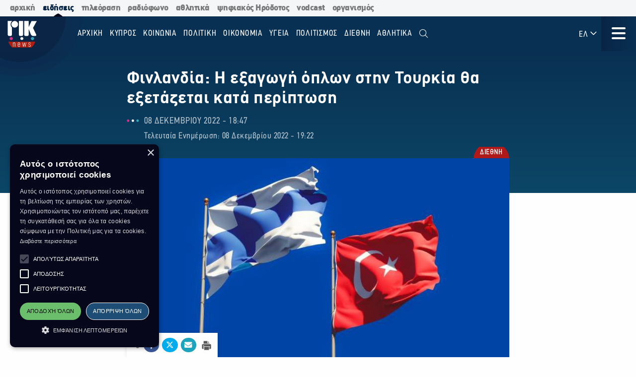

--- FILE ---
content_type: text/html; charset=utf-8
request_url: https://news.rik.cy/article/2022/12/8/phinlandia-h-exagoge-oplon-sten-tourkia-tha-exetazetai-kata-periptose/
body_size: 15507
content:
<!doctype html>

<html class="no-js" lang="en">

<head>
    <meta charset="utf-8" />
    <meta content="IE=edge,chrome=1" http-equiv="X-UA-Compatible" />
    <meta content="width=device-width, initial-scale=1.0" name="viewport">
    
    
    
<!-- Place this data between the <head> tags of your website -->
<meta name="description" content=""/>

<!-- Schema.org markup for Google+ -->
<meta itemprop="name" content="Φινλανδία: H εξαγωγή όπλων στην Τουρκία θα εξετάζεται κατά περίπτωση">
<meta itemprop="description" content="">

    
    <meta itemprop="image" content="https://riknews-live-3b6a59f16159442b91f0247e09-b5029b8.divio-media.org/images/1670520127_phinlandia_tourkia_meta_photo.original.png">

<!-- Twitter Card data -->
<meta name="twitter:card" content="summary_large_image">
<meta name="twitter:title" content="Φινλανδία: H εξαγωγή όπλων στην Τουρκία θα εξετάζεται κατά περίπτωση">
<meta name="twitter:description" content="">
<!-- Twitter summary card with large image must be at least 280x150px -->

    
    <meta name="twitter:image:src" content="https://riknews-live-3b6a59f16159442b91f0247e09-b5029b8.divio-media.org/images/1670520127_phinlandia_tourkia_meta_photo.original.png">

<!-- Open Graph data -->
<meta property="og:title" content="Φινλανδία: H εξαγωγή όπλων στην Τουρκία θα εξετάζεται κατά περίπτωση"/>
<meta property="og:type" content="website"/>

    
    <meta property="og:image" content="https://riknews-live-3b6a59f16159442b91f0247e09-b5029b8.divio-media.org/images/1670520127_phinlandia_tourkia_meta_photo.original.png"/>

<meta property="og:description" content=""/>
<meta property="og:site_name" content="Φινλανδία: H εξαγωγή όπλων στην Τουρκία θα εξετάζεται κατά περίπτωση"/>

    <meta property="og:url" content="https://news.rik.cy/article/2022/12/8/phinlandia-h-exagoge-oplon-sten-tourkia-tha-exetazetai-kata-periptose/"/>
    <link rel="canonical" href="https://news.rik.cy/article/2022/12/8/phinlandia-h-exagoge-oplon-sten-tourkia-tha-exetazetai-kata-periptose/"/>
    <!-- Structured Data -->
    

    
    <link rel="apple-touch-icon" sizes="180x180" href="/static/img/favicons/apple-touch-icon.png">
<link rel="icon" type="image/png" sizes="32x32" href="/static/img/favicons/favicon-32x32.png">
<link rel="icon" type="image/png" sizes="16x16" href="/static/img/favicons/favicon-16x16.png">
<link rel="manifest" href="/static/img/favicons/site.webmanifest">
<link rel="mask-icon" href="/static/img/favicons/safari-pinned-tab.svg" color="#5bbad5">
<link rel="shortcut icon" href="/static/img/favicons/favicon.ico">
<meta name="msapplication-TileColor" content="#da532c">
<meta name="msapplication-TileImage" content="/static/img/favicons/mstile-144x144.png">
<meta name="msapplication-config" content="/static/img/favicons/browserconfig.xml">
<meta name="theme-color" content="#ffffff">

    <style>
        @font-face {
            font-family: DinCondensed;
            src: url("/static/fonts/pf-din-condensed_regular.otf") format("opentype");
            font-weight: 500;
        }

        @font-face {
            font-family: DinCondensed;
            src: url("/static/fonts/pf-din-condensed_medium.otf") format("opentype");
            font-weight: 600;
        }

        @font-face {
            font-family: DinCondensed;
            src: url("/static/fonts/pf-din-condensed_bold.otf") format("opentype");
            font-weight: 700;
        }

        @font-face {
            font-family: DinGreek;
            src: url("/static/fonts/din-greek_regular.ttf") format("truetype");
            font-weight: 500;
        }

        @font-face {
            font-family: DinGreek;
            src: url("/static/fonts/din-greek_bold.ttf") format("truetype");
            font-weight: 600;
        }

        @font-face {
            font-family: DinGreek;
            src: url("/static/fonts/din-greek_black.ttf") format("truetype");
            font-weight: 700;
        }

        @media only screeen and (min-width:40.625rem) {
            .top-bar_logo {
                max-width: 150px;
                height: 70px;
                padding: 5px 15px;
            }
        }

      
      .top-bar{
        height:70px;
      }

        .main-menu .menu li a,
        .main-menu .button {

            font-family: DinCondensed, Roboto, sans-serif;
        }


        #extensive-menu .live-now h4,
        #extensive-menu .menu-header h2,
        #extensive-menu .menu-language-selectors,
        .links-ff,
        .page-header.category-page .grid-container .subcategories a,
        .section-header,
        .single-article p.single-article__date,
        article.horizontal a .footer-content .article-title,
        article.vertical .footer-content .article-title {
            font-family: DinCondensed, Roboto, sans-serif !important;
        }

        h1,
        .h1,
        h2,
        .h2,
        h3,
        .h3,
        h4,
        .h4,
        .featured-category h2,
        h5,
        article.vertical .article-title,
        .article-category-grid article .article-title,
        .popular-articles article .article-title,
        .more-articles article .article-title,
        .h5,
        h6,
        article.horizontal a .article-title,
        .featured-category article a .article-title,
        .h6,
        .latest-news .article-container article {
            font-family: DinGreek, DinCondensed, Roboto, sans-serif;
            font-style: normal;
            font-weight: 700;
            color: inherit;
            text-rendering: optimizeLegibility;
        }

        body {
            font-family: DinGreek, sans-serif;
        }

        @media only screeen and (min-width:40.625rem) {
            .top-bar_logo {
                max-width: 150px;
                height: 70px;
                padding: 5px 15px;
            }
        }


        .article-category {
            white-space: nowrap;
        }

        .image__container {
            aspect-ratio: 16/9;
        }

        .main-news-list article {
            display: flex;
            gap: 20px;
            margin-bottom: 10px;
            position: relative;
            transition: all 0.2s ease-in-out;
        }

        .top-bar .top-bar-left {
            flex: 0 0 auto;
            width: auto;
            margin-right: 60px;
            position: relative;
        }

        .top-bar .dropdown.menu>li>a {
            padding: 0.7rem 0.4rem;
        }
    </style>
    <link href="/static/css/app.css?v=2" rel="stylesheet">
    <script src="https://cdn.jsdelivr.net/npm/lazyload@2.0.0-rc.2/lazyload.js"></script>
    


    <title>
        Φινλανδία: H εξαγωγή όπλων στην Τουρκία θα εξετάζεται κατά περίπτωση
    </title>
    
    <!-- Cookie Script -->
    <script type="text/javascript" charset="UTF-8" src="//cdn.cookie-script.com/s/c8516b402276b8d659e565441f413d16.js"></script>
    
    <!-- Global site tag (gtag.js) - Google Analytics -->
    <script async src="https://www.googletagmanager.com/gtag/js?id=G-5EZGVKV1RK"></script>
    <script>
        window.dataLayer = window.dataLayer || [];
        function gtag() { dataLayer.push(arguments); }
        gtag('js', new Date());

        gtag('config', 'G-5EZGVKV1RK');
    </script>
    <script src="https://cdn.onesignal.com/sdks/OneSignalSDK.js" async=""></script>
    <script>
        window.OneSignal = window.OneSignal || [];
        OneSignal.push(function () {
            OneSignal.init({
                appId: "8aabeec5-f1fa-4d2b-b7ff-beffb02ab993",
                notifyButton: {
                    enable: true,
                },
                subdomainName: "rik-news",
            });
        });
    </script>

</head>





<body>

    <div class="not-printable main-nav  ">
        <div class="cybc-strip ">
    <div class="grid-container">
        
        <a href="https://rik.cy/" class=" index">αρχική</a>
        <a href="https://news.rik.cy" class="is-active news">ειδήσεις</a>
        <a href="https://tv.rik.cy/" class="tv">τηλεόραση</a>
        <a href="https://radio.rik.cy/"  class="radio">ραδιόφωνο</a>
        <a href="https://sports.rik.cy" class="news">αθλητικά</a>
        <a href="https://digital-herodotus.eu" class="dh">ψηφιακός Ηρόδοτος</a>
        <a href="https://rik.cy/vodcast/" class="dh">vodcast</a>
        <a href="https://corporate.rik.cy/"  class="corporate">οργανισμός</a>
    </div>
</div>
        <div class="top-bar">
            <div class="top-bar-left">
                <a href="/">
                    <img class="top-bar_logo" src="/static/img/logos/logo.svg" alt="">
                </a>
            </div>

            <ul class="vertical medium-horizontal menu overlay-menu main-menu" data-responsive-menu="accordion large-dropdown">
                
                

                <li>
                    <a href="/" lang="el">Αρχική</a>
                </li>
                
                
                
                <li  lang="el">
                    <a href="/categories/kypros/">
                        ΚΥΠΡΟΣ
                    </a>
                </li>
                
                <li  lang="el">
                    <a href="/categories/koinonia/">
                        ΚΟΙΝΩΝΙΑ
                    </a>
                </li>
                
                <li  lang="el">
                    <a href="/categories/politiki/">
                        ΠΟΛΙΤΙΚΗ
                    </a>
                </li>
                
                <li  lang="el">
                    <a href="/categories/oikonomia/">
                        ΟΙΚΟΝΟΜΙΑ
                    </a>
                </li>
                
                <li  lang="el">
                    <a href="/categories/ygia/">
                        ΥΓΕΙΑ
                    </a>
                </li>
                
                <li  lang="el">
                    <a href="/categories/%CF%80%CE%BF%CE%BB%CE%B9%CF%84%CE%B9%CF%83%CE%BC%CE%BF%CF%82/">
                        ΠΟΛΙΤΙΣΜΟΣ
                    </a>
                </li>
                
                <li  lang="el">
                    <a href="/categories/diethni/">
                        ΔΙΕΘΝΗ
                    </a>
                </li>
                
                <li  lang="el">
                    <a href="/%CE%B1%CE%B8%CE%BB%CE%B7%CF%84%CE%B9%CE%BA%CE%AC/">
                        Αθλητικά
                    </a>
                </li>
                
                <li class="search" id="search-toggle" data-toggler=".hide" data-toggle="search-toggle">
                    <a data-toggle="search-dropdown">
                        <i class="fal fa-search"></i>
                    </a>
                </li>
            </ul>
            
            <ul class="dropdown menu lang" data-toggle="language-dropdown">

                <li>
                    
                    <a>ΕΛ <i class="far fa-angle-down"></i></a>
                    
                </li>

            </ul>
            <div class="search-toggle-small hide-for-large">
                <span class="search" id="search-toggle-small" data-toggler=".hide" data-toggle="search-toggle">
                    <a data-toggle="search-dropdown">
                        <i class="fal fa-search"></i>
                    </a>
                </span>
            </div>
            <div class="title-bar" data-toggle="extensive-menu menu-overlay" id="toggle">
                <!--data-responsive-toggle="main-menu" data-hide-for="medium" -->
                <button class="button-container">
                    <span class="top"></span>
                    <span class="middle"></span>
                    <span class="bottom"></span>
                </button>
            </div>
            <!-- <div class="menu-container overlay main-menu" id="overlay"></div> -->
        </div>
        <!-- data-toggler data-animate="slide-in-down slide-out-up" style="display:none;"> -->
    </div>

    <div id="extensive-menu" data-toggler data-animate="slide-in-down slide-out-up" style="display:none;">

        <div class="menu-categories">
            <div class="menu-header">
                <div class="menu-header-wrapper">
                    <h2 lang="el">
                        Ειδήσεις

                    </h2>
                    <div class="menu-language-selectors">
                        <a href="https://riknews.com.cy/" lang="el"  class="is-active" >Ελληνικα</a>

                        <a href="https://tr.riknews.com.cy/"  >TÜRKCE</a>
                        

                    </div>
                </div>
            </div>
            <div class="menu-categories-container">


                <div class="top-bar  hide-for-medium">
                    <div class="top-bar-left">
                        <a href="/">
                            <img class="top-bar_logo" src="/static/img/logos/logo.svg" alt="">
                        </a>
                    </div>

                    <div class="title-bar" data-toggle="extensive-menu menu-overlay" id="toggle-1">
                        <!--data-responsive-toggle="main-menu" data-hide-for="medium" -->
                        <button class="button-container">
                            <span class="sr-only">Μενού</span>
                            <span class="top"></span>
                            <span class="middle"></span>
                            <span class="bottom"></span>
                        </button>
                    </div>

                </div>

                <ul class="dropdown menu lang hide-for-medium" data-dropdown-menu>
                    <li>
                        
                        <a>ΕΛ <i class="far fa-angle-down"></i></a>
                        
                        <ul class="menu vertical nested">
                            
                            
                            <li>
                                <a href="https://tr.riknews.com.cy/" lang="el">TR</a>
                            </li>
                            

                            
                        </ul>
                    </li>
                </ul>
                <ul class="menu vertical accordion-menu" data-accordion-menu>


                    
                    
                    
                    
                    <li  lang="el">
                        <a href="/categories/kypros/">
                            ΚΥΠΡΟΣ
                        </a>
                    </li>
                    

                    
                    
                    
                    <li  lang="el">
                        <a href="/categories/koinonia/">
                            ΚΟΙΝΩΝΙΑ
                        </a>
                    </li>
                    

                    
                    
                    
                    <li  lang="el">
                        <a href="/categories/politiki/">
                            ΠΟΛΙΤΙΚΗ
                        </a>
                    </li>
                    

                    
                    
                    
                    <li  lang="el">
                        <a href="/categories/oikonomia/">
                            ΟΙΚΟΝΟΜΙΑ
                        </a>
                    </li>
                    

                    
                    
                    
                    <li  lang="el">
                        <a href="/categories/ygia/">
                            ΥΓΕΙΑ
                        </a>
                    </li>
                    

                    
                    
                    
                    <li  lang="el">
                        <a href="/categories/%CF%80%CE%BF%CE%BB%CE%B9%CF%84%CE%B9%CF%83%CE%BC%CE%BF%CF%82/">
                            ΠΟΛΙΤΙΣΜΟΣ
                        </a>
                    </li>
                    

                    
                    
                    
                    <li>
                        <a href="/categories/diethni/"> ΔΙΕΘΝΗ <i class="far fa-angle-down"></i></a>
                        <ul class="menu vertical nested">
                            
                            
                            <li><a href="/categories/diethni/europi/">ΕΥΡΩΠΗ</a></li>
                            
                            
                            
                            <li><a href="/categories/diethni/ellada/">ΕΛΛΑΔΑ</a></li>
                            
                            
                            
                            <li><a href="/categories/diethni/kosmos/">ΚΟΣΜΟΣ</a></li>
                            
                            


                        </ul>
                    </li>
                    

                    
                    
                    
                    <li  lang="el">
                        <a href="/%CE%B1%CE%B8%CE%BB%CE%B7%CF%84%CE%B9%CE%BA%CE%AC/">
                            Αθλητικά
                        </a>
                    </li>
                    

                    

                </ul>


            </div>
            <div class="menu-footer">
                <div>
                    <a href="https://www.facebook.com/rik.cybc/" target="_blank"><i class="fab fa-facebook-f"></i> <span class="sr-only">Facebook</span></a>
                    <a href="https://twitter.com/cybc_com_cy" target="_blank"><i class="fab fa-x-twitter"></i><span class="sr-only">Twitter</span></a>
                    <a href="https://www.instagram.com/rik_cybc/" target="_blank"><i class="fab fa-instagram"></i><span class="sr-only">Instagram</span></a>
                    <a href="https://www.youtube.com/@CyprusBroadcastingCorporation" target="_blank"><i class="fab fa-youtube"></i><span class="sr-only">Youtube</span></a>
                    
                </div>
                <div>
                   

                    <a href="
https://play.google.com/store/apps/details?id=com.cocoon.rik_news_app" target="_blank"><img src="/static/img/google-play.svg" alt="Εφαρμογή στο Google Play Store"></a>

                    <a href="https://apps.apple.com/us/app/pik/id6466599072" target="_blank"> <img src="/static/img/app-store.svg" alt="Εφαρμογή στο App Store"></a>

                  
                </div>


                <a class="hide-for-medium  mobile-slider-next">
                    Ραδιοφωνικό Ίδρυμα Κύπρου <i class="far fa-angle-right"></i>
                </a>


            </div>
        </div>

        <div class="live-now ">
            <div class="live-now-container">
                <a class="hide-for-medium  mobile-slider-prev" lang="el">
                    <i class="fal fa-angle-left"></i> Ειδήσεις
                </a>
                <div class="rik-links large-padding-b">
                    <h4 lang="el">Ραδιοτηλεόραση</h4>

                    <a href="https://tv.rik.cy/live-tv/rik-1/" target="_blank">
                        <i class="fal fa-tv-retro"></i>
                        ΡΙΚ 1
                    </a>
                    <a href="https://tv.rik.cy/live-tv/rik-2/" target="_blank">
                        <i class="fal fa-tv-retro"></i>
                        ΡΙΚ 2
                    </a>
                    <a href="https://tv.rik.cy/live-tv/rik-hd/" target="_blank">
                        <i class="fal fa-tv-retro"></i>
                        ΡΙΚ HD
                    </a>
                    <a href="https://tv.rik.cy/live-tv/rik-sat/" target="_blank">
                        <i class="fal fa-tv-retro"></i>
                        ΡΙΚ SAT
                    </a>
                    <a href="https://radio.rik.cy/live-radio/rik-1/" target="_blank">
                        <i class="fal fa-radio-alt"></i>
                        ΠΡΩΤΟ ΠΡΟΓΡΑΜΜΑ ΡΙΚ
                    </a>
                    <a href="https://radio.rik.cy/live-radio/rik-2/" target="_blank">
                        <i class="fal fa-radio-alt"></i>
                        ΔΕΥΤΕΡΟ ΠΡΟΓΡΑΜΜΑ ΡΙΚ
                    </a>
                    <a href="https://radio.rik.cy/live-radio/rik-3/" target="_blank">
                        <i class="fal fa-radio-alt"></i>
                        ΤΡΙΤΟ ΠΡΟΓΡΑΜΜΑ ΡΙΚ
                    </a>
                    <a href=https://radio.rik.cy/live-radio/rik-4/" target="_blank">
                        <i class="fal fa-radio-alt"></i>
                        ΤΕΤΑΡΤΟ ΠΡΟΓΡΑΜΜΑ ΡΙΚ (CLASSIC)
                    </a>
                    <h4 lang="el">Αρχείο ΡΙΚ</h4>
                    <a href="https://www.digital-herodotus.eu/" target="_blank">
                        <i class="fal fa-archive"></i>
                        ψηφιακος ηροδοτος
                    </a>
                </div>
            </div>
        </div>


    </div>
    <div id="menu-overlay" data-animate="slide-in-down slide-out-up" data-toggler style="display:none;"></div>
    <div class="dropdown-pane" id="search-dropdown" data-dropdown data-auto-focus="true">
        <form action="/search/" method="get">
            <input type="text" name="query"  maxlength="100" required="" placeholder="Αναζήτηση">
            <button type="submit"><i class="far fa-search"></i></button>
        </form>
        <button class="close-button" data-close data-toggle="search-toggle">
            <i class="far fa-times"></i>
        </button>
    </div>

    <div class="language-dropdown dropdown-pane is-dropdown-submenu" id="language-dropdown" data-dropdown data-auto-focus="true" data-hover="true" data-hover-pane="true">
        <ul class="menu vertical">
            

            

            <li>
                <a href="https://tr.riknews.com.cy/" lang="el">TR</a>
            </li>
            

            
        </ul>
    </div>

    
<script>
    var mediaUrl = https://riknews-live-3b6a59f16159442b91f0247e09-b5029b8.divio-media.org/;
</script>

<article class="printable single-article   large ">
    <style> 
        @media print {
            body * {
                position: relative;
                /* font-size: 90%; */
            }

            .print-only {
                display: initial;
            }

            .not-printable,
            .footer,
            .end-of-page-content {
                visibility: none;
                display: none;
            }



            img {
                max-height: 30vh;
                width: auto;
            }

            .main-nav+#extensive-menu+#menu-overlay+#search-dropdown+#language-dropdown+*,
            .main-nav+#extensive-menu+#menu-overlay+#search-dropdown+#language-dropdown+section,
            .main-nav+#extensive-menu+#menu-overlay+#search-dropdown+#language-dropdown+article,
            .main-nav+#extensive-menu+#menu-overlay+#search-dropdown+#language-dropdown {
                margin-top: -40px;
            }

            .single-article__title {
                font-size: 25px;
            }


            .single-article .single-article__lead p,
            .single-article .single-article__lead p span {
                font-size: 20px !important;
            }

            .single-article__lead p:last-of-type {
                margin-bottom: 90px;
            }


            .single-article__content .single-article p,
            .single-article__content .single-article span,
            .single-article__content .single-article ul,
            .single-article__content .single-article ol {
                font-size: .85rem !important;
            }

            .single-article p.single-article__date {
                font-size: 1rem !important;
            }

            .single-article .article-category {
                right: unset;
                left: 0;
            }

            .single-article__content .sticky-container {
                margin-bottom: -50px;
            }

            .single-article__media-container {
                margin-bottom: 20px;
            }

            .single-article__author {
                font-size: 15px !important;
                margin-top: 0;
            }

            iframe {
                max-height: 200px;
                max-width: 700px;
            }
        }
    </style>
    <div class="single-article__header">
        <div class="article-container large">

            <img src="/static/img/logos/logo-dark.svg" alt="" class="print-only" style="width:60px; margin-bottom:20px;">

            <h1 class="single-article__title">Φινλανδία: H εξαγωγή όπλων στην Τουρκία θα εξετάζεται κατά περίπτωση</h1>

            <div class="single-article__date-container">

                <p class="single-article__date" lang="el">
                    
                    
                    08 Δεκεμβρίου 2022  -  18:47
                    

                </p>
                
                <p class=" single-article__last-updated" lang="el">
                    
                    Τελευταία Ενημέρωση: 08 Δεκεμβρίου 2022  -  19:22
                    

                </p>
                
            </div>
        </div>
    </div>


    <div id="article-content" class="single-article__content article-container   large " data-sticky-container>
        <div class="single-article__media-container    ">

            

            
            <a class="article-category" lang="el" href="/categories/diethni/   ">
                <span class="sr-only">Κατηγορία:</span> ΔΙΕΘΝΗ
            </a>
            
            


            
            <div class="single-article-img ">
                
                
                <img src="https://riknews-live-3b6a59f16159442b91f0247e09-b5029b8.divio-media.org/images/phinlandia_tourkia.2e16d0ba.fill-1600x900.jpg" alt="">

                
                
            </div>
        </div>

        <div class="single-article__content  article-container large ">

            

            
            
            

            <div class="article-container small">
                


                <div class="single-article__lead">

                    <p><div class="rich-text"></div></p>
                </div>



                <div class="not-printable" data-sticky data-sticky-on="small" data-margin-bottom="0" data-stick-to="bottom" data-top-anchor="article-content:top" data-btm-anchor="article-content:bottom">
                    <div class="single-article__share-options sticky">
                        <i class="fas fa-share-alt"></i>


                        <a href="https://www.facebook.com/sharer/sharer.php?u=https://news.rik.cy/article/2022/12/8/phinlandia-h-exagoge-oplon-sten-tourkia-tha-exetazetai-kata-periptose/" target="_blank" class="facebook">
                            <i class="fab fa-fw fa-facebook-f"></i>
                            <span class="sr-only">Κοινοποίηση στο Facebook</span>
                        </a>
                        <a href="https://twitter.com/intent/tweet?url=https://news.rik.cy/article/2022/12/8/phinlandia-h-exagoge-oplon-sten-tourkia-tha-exetazetai-kata-periptose/&text=Φινλανδία: H εξαγωγή όπλων στην Τουρκία θα εξετάζεται κατά περίπτωση" target="_blank" class="twitter">
                            <i class="fab fa-fw fa-x-twitter"></i>
                            <span class="sr-only">Κοινοποίηση Twitter</span>
                        </a>
                        <a href="/cdn-cgi/l/email-protection#[base64]" class="email" target="_blank">
                            <i class="fas fa-fw fa-envelope"></i>
                            <span class="sr-only">Αποστολή με Email</span>
                        </a>
                        <a href="" onclick="window.print();return false;" class="print"><img src="/static/img/icons/print-icon.svg " alt="" target="_blank">
                            <span class="sr-only">Εκτύπωση</span>
                        </a>
                    </div>
                </div>


                <div class="block-paragraph"><div class="rich-text"><p>Η Φινλανδία ενδέχεται να εξετάσει την πιθανότητα να χορηγεί άδεια εξαγωγής οπλισμού στην Τουρκία, αναλόγως της περίπτωσης.</p><p>Αυτό δήλωσε ο Φινλανδός υπουργός Άμυνας, Άντι Καϊκόνεν, ο οποίος επισκέπτεται την Άγκυρα σε μια προσπάθεια να πείσει την τουρκική ηγεσία να ανάψει το πράσινο φως, για ένταξη της Φινλανδίας και της Σουηδίας στο ΝΑΤΟ. </p><p>Η Τουρκία είναι το μόνο κράτος - μέλος της Συμμαχίας, το οποίο αντιτίθεται στην ένταξη των δύο χωρών στο ΝΑΤΟ, κατηγορώντας τις ότι φιλοξενούν Κούρδους μαχητές.</p><p></p><p><br/><br/>Μ.Β</p></div></div>
                
                

                
                <p class="single-article article-update" lang="el">
                    
                    <strong>Τελευταία Ενημέρωση:</strong> 08 Δεκεμβρίου 2022  -  19:22
                    

                </p>
                


                
                    <a class="single-article__source strong italic" target="_blank" href="https://www.amna.gr/">
                        Πηγή: ΑΠΕ-ΜΠΕ
                    </a>
                

                <p class="print-only">
                    https://news.rik.cy/article/2022/12/8/phinlandia-h-exagoge-oplon-sten-tourkia-tha-exetazetai-kata-periptose/
                </p>


            </div>

        </div>

    </div>


</article>




<section class="grid-container more-articles not-printable">
    <div class="popular-title__container">

        <h2 class="h3" lang="el">Περισσότερα
        </h2>
    </div>
    <div class="grid-x grid-margin-x grid-margin-y large-up-4 medium-up-3 small-up-2 ">

    

        
        <article class="cell vertical-article">

            

            
            <a class="article-category" lang="el" href="/categories/diethni/">
                <span class="sr-only">Κατηγορία:</span>
                ΔΙΕΘΝΗ
            </a>
            

            


            <a href="/article/2026/1/20/tramp-kai-sara-suzetesan-telephonikos-gia-tis-eggueseis-ton-dikaiomaton-ton-kourdon/">
                <div class="article-img">
                    
                    
                    <img src="https://riknews-live-3b6a59f16159442b91f0247e09-b5029b8.divio-media.org/images/AFP__20251110__83ML29E__v2__MidRes.2e16d0ba.fill-400x225.jpg">
                    

                </div>
                <div class="article-text">
                    <h4 class="article-title">
                        Τραμπ και Σάρα συζήτησαν τηλεφωνικώς για τις εγγυήσεις των δικαιωμάτων των Κούρδων
                    </h4>
                    <p class="article-date">
                        20 Ιανουαρίου -  06:28 
                    </p>
                </div>
            </a>
        </article>
        
        <article class="cell vertical-article">

            

            
            <a class="article-category" lang="el" href="/categories/diethni/">
                <span class="sr-only">Κατηγορία:</span>
                ΔΙΕΘΝΗ
            </a>
            

            


            <a href="/article/2026/1/20/iskhure-eliake-kataigida-plettei-te-ge/">
                <div class="article-img">
                    
                    
                    <img src="https://riknews-live-3b6a59f16159442b91f0247e09-b5029b8.divio-media.org/images/AFP__20250325__372R9VT__v2__MidRes.2e16d0ba.fill-400x225.jpg">
                    

                </div>
                <div class="article-text">
                    <h4 class="article-title">
                        Ισχυρή ηλιακή καταιγίδα πλήττει τη Γη
                    </h4>
                    <p class="article-date">
                        20 Ιανουαρίου -  05:46 
                    </p>
                </div>
            </a>
        </article>
        
        <article class="cell vertical-article">

            

            
            <a class="article-category" lang="el" href="/categories/diethni/">
                <span class="sr-only">Κατηγορία:</span>
                ΔΙΕΘΝΗ
            </a>
            

            


            <a href="/article/2026/1/20/aphganistan-e-tzikhantistike-organose-islamiko-kratos-anelabe-ten-euthune-gia-ten-polunekre-ekrexe/">
                <div class="article-img">
                    
                    
                    <img src="https://riknews-live-3b6a59f16159442b91f0247e09-b5029b8.divio-media.org/images/2fc4baf21cda096c15f2a300f0c6ecc5.2e16d0ba.fill-400x225.jpg">
                    

                </div>
                <div class="article-text">
                    <h4 class="article-title">
                        Αφγανιστάν: Η τζιχαντιστική οργάνωση Ισλαμικό Κράτος ανέλαβε την ευθύνη για την πολύνεκρη έκρηξη
                    </h4>
                    <p class="article-date">
                        20 Ιανουαρίου -  05:44 
                    </p>
                </div>
            </a>
        </article>
        
        <article class="cell vertical-article">

            

            
            <a class="article-category" lang="el" href="/categories/diethni/">
                <span class="sr-only">Κατηγορία:</span>
                ΔΙΕΘΝΗ
            </a>
            

            


            <a href="/article/2026/1/20/gallos-demosiographos-sunelephthe-se-diadelose-sten-tourkia-kata-tes-epitheses-tou-suriakou-stratou-enantion-kourdon-makheton/">
                <div class="article-img">
                    
                    
                    <img src="https://riknews-live-3b6a59f16159442b91f0247e09-b5029b8.divio-media.org/images/AFP__20260119__939C99G__v1__MidRes.2e16d0ba.fill-400x225.jpg">
                    

                </div>
                <div class="article-text">
                    <h4 class="article-title">
                        Γάλλος δημοσιογράφος συνελήφθη σε διαδήλωση στην Τουρκία κατά της επίθεσης του συριακού στρατού εναντίον Κούρδων μαχητών
                    </h4>
                    <p class="article-date">
                        20 Ιανουαρίου -  05:36 
                    </p>
                </div>
            </a>
        </article>
        
        <article class="cell vertical-article">

            

            
            <a class="article-category" lang="el" href="/categories/diethni/">
                <span class="sr-only">Κατηγορία:</span>
                ΔΙΕΘΝΗ
            </a>
            

            


            <a href="/article/2026/1/20/danos-upeks-sten-ee-e-apantese-gia-tous-dasmous-tramp-ste-groilandia/">
                <div class="article-img">
                    
                    
                    <img src="https://riknews-live-3b6a59f16159442b91f0247e09-b5029b8.divio-media.org/images/AFP__20260119__93943ZM__v1__MidRes.2e16d0ba.fill-400x225.jpg">
                    

                </div>
                <div class="article-text">
                    <h4 class="article-title">
                        Δανός ΥΠΕΞ: Στην ΕΕ η απάντηση για τους δασμούς Τραμπ στη Γροιλανδία
                    </h4>
                    <p class="article-date">
                        20 Ιανουαρίου -  05:24 
                    </p>
                </div>
            </a>
        </article>
        
        <article class="cell vertical-article">

            

            
            <a class="article-category" lang="el" href="/categories/diethni/">
                <span class="sr-only">Κατηγορία:</span>
                ΔΙΕΘΝΗ
            </a>
            

            


            <a href="/article/2026/1/19/prosklese-se-rosia-na-summetaskhei-sto-sumboulio-eirenes-tou-tramp-okhi-apo-gallia/">
                <div class="article-img">
                    
                    
                    <img src="https://riknews-live-3b6a59f16159442b91f0247e09-b5029b8.divio-media.org/images/POUTIN_PESKOPh_Photo_by_Grigory_SY.2e16d0ba.fill-400x225.jpg">
                    

                </div>
                <div class="article-text">
                    <h4 class="article-title">
                        Πρόσκληση σε Ρωσία να συμμετάσχει στο Συμβούλιο Ειρήνης του Τραμπ-Όχι από Γαλλία
                    </h4>
                    <p class="article-date">
                        19 Ιανουαρίου -  20:35 
                    </p>
                </div>
            </a>
        </article>
        
        <article class="cell vertical-article">

            

            
            <a class="article-category" lang="el" href="/categories/diethni/">
                <span class="sr-only">Κατηγορία:</span>
                ΔΙΕΘΝΗ
            </a>
            

            


            <a href="/article/2026/1/19/suria-sugkrouseis-metaxu-kubernetikon-dunameon-kai-kourdon/">
                <div class="article-img">
                    
                    
                    <img src="https://riknews-live-3b6a59f16159442b91f0247e09-b5029b8.divio-media.org/images/SURIA_KOURDOI_Photo_by_OMAR_HAJ_KA.2e16d0ba.fill-400x225.jpg">
                    

                </div>
                <div class="article-text">
                    <h4 class="article-title">
                        Συρία: Συγκρούσεις μεταξύ κυβερνητικών δυνάμεων και Κούρδων
                    </h4>
                    <p class="article-date">
                        19 Ιανουαρίου -  17:19 
                    </p>
                </div>
            </a>
        </article>
        
        <article class="cell vertical-article">

            

            
            <a class="article-category" lang="el" href="/categories/diethni/">
                <span class="sr-only">Κατηγορία:</span>
                ΔΙΕΘΝΗ
            </a>
            

            


            <a href="/article/2026/1/19/oukraniko-sunekhizontai-oi-sunomilies-tou-kiebou-me-gouitkoph-kai-kousner/">
                <div class="article-img">
                    
                    
                    <img src="https://riknews-live-3b6a59f16159442b91f0247e09-b5029b8.divio-media.org/images/xrwma-miami.2e16d0ba.fill-400x225.jpg">
                    

                </div>
                <div class="article-text">
                    <h4 class="article-title">
                        Ουκρανικό: Συνεχίζονται οι συνομιλίες του Κιέβου με Γουίτκοφ και Κούσνερ
                    </h4>
                    <p class="article-date">
                        19 Ιανουαρίου -  05:54 
                    </p>
                </div>
            </a>
        </article>
        

    </div>
    </div>
</section>




<section class="grid-container end-of-page-content large-padding-t">

    <div class="grid-x grid-margin-x">
        <div class="cell large-8 featured-categories-wrapper">
            <section class="featured-categories grid-x grid-margin-x medium-up-2  ">
                
                
                <section class="featured-category cell ">
                    <div class="featured-category__name">
                        <h2 class="" lang="el"><a href="/categories/koinonia/">ΚΟΙΝΩΝΙΑ</a></h2>
                    </div>
                    
                    
                    <article>
                         <a href="/article/2026/1/20/larnaka-upo-oktaemere-kratese-oi-5-sullephthentes-gia-ten-agria-sumploke-tou-sabbatou/">
                        <div class="article-img">
                            
                            
                                <img class="lazyload" data-src="/images/lMpoDPDNlOf1MD41TL_mOZaMzsk=/247502/fill-400x225/eparkhiako_dikasterio_larnakas.jpg" alt="">
                            



                        </div>

                        <div class="article-text">
                            <h4 class="article-title">Λάρνακα: Υπό οκταήμερη κράτηση οι 5 συλληφθέντες για την άγρια συμπλοκή του Σαββάτου</h4>
                            <p class="article-date">
                                
                                 20 Ιανουαρίου -  17:09
                                
                            </p>

                           
                        </div>
                        </a>
                    </article>
                    
                    <article>
                         <a href="/article/2026/1/20/sto-mikroskopio-tes-elegktikes-to-plerophoriako-sustema-tou-organismou-khrematodoteseos-steges/">
                        <div class="article-img">
                            
                            
                                <img class="lazyload" data-src="/images/xMm8lgvVOG3n8YgiDGIigfF8Ob4=/219996/fill-400x225/Elegktike_Uperesiag_234_245.jpg" alt="">
                            



                        </div>

                        <div class="article-text">
                            <h4 class="article-title">Στο μικροσκόπιο της Ελεγκτικής  το πληροφοριακό σύστημα του  Οργανισμού Χρηματοδοτήσεως Στέγης</h4>
                            <p class="article-date">
                                
                                 20 Ιανουαρίου -  13:29
                                
                            </p>

                           
                        </div>
                        </a>
                    </article>
                    
                    <article>
                         <a href="/article/2026/1/20/se-24ore-apergia-katerkhetai-e-pagkupria-omospondia-astikon-taxi/">
                        <div class="article-img">
                            
                            
                                <img class="lazyload" data-src="/images/8k2OSgTCpw2HBweOvQWwvFtr_XE=/306663/fill-400x225/Taxi__Photo_by_JOHN_MACDOUGALL_AFP.jpg" alt="">
                            



                        </div>

                        <div class="article-text">
                            <h4 class="article-title">Σε 24ωρη απεργία κατέρχεται η Παγκύπρια Ομοσπονδία Αστικών Ταξί</h4>
                            <p class="article-date">
                                
                                 20 Ιανουαρίου -  09:08
                                
                            </p>

                           
                        </div>
                        </a>
                    </article>
                    
                </section>
                
                <section class="featured-category cell ">
                    <div class="featured-category__name">
                        <h2 class="" lang="el"><a href="/categories/politiki/">ΠΟΛΙΤΙΚΗ</a></h2>
                    </div>
                    
                    
                    <article>
                         <a href="/article/2026/1/20/metsola-e-europe-tha-sunekhisei-na-agonizetai-gia-ena-eniaio-kratos-sten-kupro/">
                        <div class="article-img">
                            
                            
                                <img class="lazyload" data-src="/images/2rIBPQ_G2XzfnUYI__HC1OxITrQ=/409140/fill-400x225/s65uthe5sthe56the56th.jpg" alt="">
                            



                        </div>

                        <div class="article-text">
                            <h4 class="article-title">Μέτσολα: Η Ευρώπη θα  συνεχίσει να αγωνίζεται για ένα ενιαίο κράτος στην Κύπρο</h4>
                            <p class="article-date">
                                
                                 20 Ιανουαρίου -  16:04
                                
                            </p>

                           
                        </div>
                        </a>
                    </article>
                    
                    <article>
                         <a href="/article/2026/1/20/binteo-proedros-e-europaike-oloklerose-perna-mesa-apo-ton-termatismo-tes-katokhes-sten-kupro/">
                        <div class="article-img">
                            
                                <span class="article-type">
                                    
                                    <i class="fas fa-play"></i>
                                    
                                </span>
                            
                            
                                <img class="lazyload" data-src="/images/1n7cwm59bOCsZBuywpCTKi7oGJ4=/409136/fill-400x225/ukxdtuxdtrukxdtuxk.jpg" alt="">
                            



                        </div>

                        <div class="article-text">
                            <h4 class="article-title">[ΒΙΝΤΕΟ] Πρόεδρος: Η ευρωπαϊκή ολοκλήρωση περνά μέσα από τον τερματισμό της κατοχής στην Κύπρο</h4>
                            <p class="article-date">
                                
                                 20 Ιανουαρίου -  14:15
                                
                            </p>

                           
                        </div>
                        </a>
                    </article>
                    
                    <article>
                         <a href="/article/2026/1/20/binteo-ten-olomeleia-tou-europaikou-koinobouliou-prosphonese-o-proedros-tes-demokratias/">
                        <div class="article-img">
                            
                                <span class="article-type">
                                    
                                    <i class="fas fa-play"></i>
                                    
                                </span>
                            
                            
                                <img class="lazyload" data-src="/images/Z_t3TSTNBubRJ8RofX7VBE1DeHo=/409130/fill-400x225/E56Us4E6Ths45UThs45ThU43s5UTh.jpg" alt="">
                            



                        </div>

                        <div class="article-text">
                            <h4 class="article-title">[ΒΙΝΤΕΟ] Την Ολομέλεια του Ευρωπαϊκού Κοινοβουλίου προσφώνησε ο Πρόεδρος της Δημοκρατίας</h4>
                            <p class="article-date">
                                
                                 20 Ιανουαρίου -  12:21
                                
                            </p>

                           
                        </div>
                        </a>
                    </article>
                    
                </section>
                
                <section class="featured-category cell ">
                    <div class="featured-category__name">
                        <h2 class="" lang="el"><a href="/categories/oikonomia/">ΟΙΚΟΝΟΜΙΑ</a></h2>
                    </div>
                    
                    
                    <article>
                         <a href="/article/2026/1/20/ecofin-tis-proteraiotetes-tou-tomea-parousiase-o-upourgos-oikonomikon/">
                        <div class="article-img">
                            
                            
                                <img class="lazyload" data-src="/images/wVCNPUKoELBki2zMDxEamrK-0sg=/409145/fill-400x225/Upourgos_Oikonomikon_-_Sumboulio_Upourgon_Oikonomikon_Photographia_Kupriak.jpg" alt="">
                            



                        </div>

                        <div class="article-text">
                            <h4 class="article-title">Ecofin: Τις  προτεραιότητες του τομέα παρουσίασε ο Υπουργός Οικονομικών</h4>
                            <p class="article-date">
                                
                                 20 Ιανουαρίου -  16:37
                                
                            </p>

                           
                        </div>
                        </a>
                    </article>
                    
                    <article>
                         <a href="/article/2026/1/14/oi-misthoi-kratikon-axiomatoukhon-oi-olikes-meniaies-apolabes-kai-ta-kathara-posa/">
                        <div class="article-img">
                            
                            
                                <img class="lazyload" data-src="/images/_NmdHNt4gQ6qDejcOcZqPXXgbhw=/85010/fill-400x225/61dac91ebe62d305128989a499382ec3.jpg" alt="">
                            



                        </div>

                        <div class="article-text">
                            <h4 class="article-title">Οι μισθοί κρατικών αξιωματούχων: Οι ολικές μηνιαίες απολαβές και τα καθαρά ποσά</h4>
                            <p class="article-date">
                                
                                 14 Ιανουαρίου -  15:56
                                
                            </p>

                           
                        </div>
                        </a>
                    </article>
                    
                    <article>
                         <a href="/article/2026/1/14/ten-protase-gia-sterixe-tes-oukranias-me-90-dis-euro-parousiase-e-oursoula/">
                        <div class="article-img">
                            
                            
                                <img class="lazyload" data-src="/images/OREAKdjrBqflKcQh0Nu4ubUnRSQ=/408495/fill-400x225/AFP__20251023__79QN6WA__v1__MidRes__BelgiumEuCouncilSummit.jpg" alt="">
                            



                        </div>

                        <div class="article-text">
                            <h4 class="article-title">Την πρόταση για στήριξη της Ουκρανίας με 90 δις ευρώ, παρουσίασε η Ούρσουλα</h4>
                            <p class="article-date">
                                
                                 14 Ιανουαρίου -  15:40
                                
                            </p>

                           
                        </div>
                        </a>
                    </article>
                    
                </section>
                
                <section class="featured-category cell ">
                    <div class="featured-category__name">
                        <h2 class="" lang="el"><a href="/categories/ygia/">ΥΓΕΙΑ</a></h2>
                    </div>
                    
                    
                    <article>
                         <a href="/article/2026/1/16/epta-thanatoi-me-gripe-sten-kupro-apo-ton-perasmeno-dekembrio/">
                        <div class="article-img">
                            
                            
                                <img class="lazyload" data-src="/images/4PZ4TcalbCb2awaInqwVkY1Rt0s=/324762/fill-400x225/Gripe__Photo_by_Handout__PARQUE_NACIONAL_GALAPAGOS__AFP.jpg" alt="">
                            



                        </div>

                        <div class="article-text">
                            <h4 class="article-title">Επτά  θάνατοι με γρίπη στην Κύπρο από τον περασμένο Δεκέμβριο</h4>
                            <p class="article-date">
                                
                                 16 Ιανουαρίου -  15:55
                                
                            </p>

                           
                        </div>
                        </a>
                    </article>
                    
                    <article>
                         <a href="/article/2026/1/15/plano-drases-gia-epiluse-problematon-sto-sustema-plerophorikes-tou-gesu/">
                        <div class="article-img">
                            
                            
                                <img class="lazyload" data-src="/images/ODF8bOi98a-5MKrzj97QUpbu_dg=/337098/fill-400x225/GESU_1234-21305234.jpg" alt="">
                            



                        </div>

                        <div class="article-text">
                            <h4 class="article-title">Πλάνο δράσης για επίλυση προβλημάτων στο Σύστημα Πληροφορικής του ΓεΣΥ</h4>
                            <p class="article-date">
                                
                                 15 Ιανουαρίου -  20:28
                                
                            </p>

                           
                        </div>
                        </a>
                    </article>
                    
                    <article>
                         <a href="/article/2026/1/15/suskepse-gia-ta-problemata-sto-logismiko-tou-gesu/">
                        <div class="article-img">
                            
                            
                                <img class="lazyload" data-src="/images/ODF8bOi98a-5MKrzj97QUpbu_dg=/337098/fill-400x225/GESU_1234-21305234.jpg" alt="">
                            



                        </div>

                        <div class="article-text">
                            <h4 class="article-title">Σύσκεψη για τα προβλήματα στο λογισμικό του ΓεΣΥ</h4>
                            <p class="article-date">
                                
                                 15 Ιανουαρίου -  09:05
                                
                            </p>

                           
                        </div>
                        </a>
                    </article>
                    
                </section>
                
                <section class="featured-category cell ">
                    <div class="featured-category__name">
                        <h2 class="" lang="el"><a href="/categories/diethni/">ΔΙΕΘΝΗ</a></h2>
                    </div>
                    
                    
                    <article>
                         <a href="/article/2026/1/20/ekatontades-trakter-exo-apo-to-eurokoinoboulio/">
                        <div class="article-img">
                            
                            
                                <img class="lazyload" data-src="/images/QYXOGk5PECuvKJWbbM5wth9TS00=/409138/fill-400x225/Strasbourgo_324234_DPhoto_by_NICOLAS_TUCAT_AFP.jpg" alt="">
                            



                        </div>

                        <div class="article-text">
                            <h4 class="article-title">Εκατοντάδες τρακτέρ έξω από το ευρωκοινοβούλιο</h4>
                            <p class="article-date">
                                
                                 20 Ιανουαρίου -  15:44
                                
                            </p>

                           
                        </div>
                        </a>
                    </article>
                    
                    <article>
                         <a href="/article/2026/1/20/o-tramp-klimakonei-te-retorike-tou-gia-prosartese-tes-groilandias/">
                        <div class="article-img">
                            
                            
                                <img class="lazyload" data-src="/images/vT38RkNR1V-06Fe5SmpAEUUBXdM=/409121/fill-400x225/b71687716647c6ad-768x498.jpg" alt="">
                            



                        </div>

                        <div class="article-text">
                            <h4 class="article-title">Ο Τραμπ κλιμακώνει τη ρητορική του για προσάρτηση της  Γροιλανδίας</h4>
                            <p class="article-date">
                                
                                 20 Ιανουαρίου -  13:20
                                
                            </p>

                           
                        </div>
                        </a>
                    </article>
                    
                    <article>
                         <a href="/article/2026/1/20/mazike-nukhterine-epithese-tes-rosias-se-oukranikous-stokhous/">
                        <div class="article-img">
                            
                            
                                <img class="lazyload" data-src="/images/Lb1R6_PPA2VQ6Mblf5f96o0fJkY=/361031/fill-400x225/Rosia_Oukrania_23e4_Photo_by_SERGEY_BOBOK__AFP.jpg" alt="">
                            



                        </div>

                        <div class="article-text">
                            <h4 class="article-title">Μαζική νυχτερινή επίθεση της Ρωσίας σε ουκρανικούς στόχους</h4>
                            <p class="article-date">
                                
                                 20 Ιανουαρίου -  13:08
                                
                            </p>

                           
                        </div>
                        </a>
                    </article>
                    
                </section>
                
                <section class="featured-category cell ">
                    <div class="featured-category__name">
                        <h2 class="" lang="el"><a href="/categories/athlitika/">ΑΘΛΗΤΙΚΑ</a></h2>
                    </div>
                    
                    
                    <article>
                         <a href="/article/2025/8/30/video-fiba-eurobasket-2025-ellada-kupros-96-69/">
                        <div class="article-img">
                            
                            
                                <img class="lazyload" data-src="/images/0cSyfMmkTpFBFdR8jKqcZRjaDsU=/393175/fill-400x225/KUPROS_ELLAS_MPASKET.jpg" alt="">
                            



                        </div>

                        <div class="article-text">
                            <h4 class="article-title">[VIDEO] FIBA EuroBasket 2025: Ελλάδα - Κύπρος 96-69</h4>
                            <p class="article-date">
                                
                                 30 Αυγούστου -  20:51
                                
                            </p>

                           
                        </div>
                        </a>
                    </article>
                    
                    <article>
                         <a href="/article/2025/8/30/se-exelixe-e-istorike-kalathosphairike-anametrese-kuprou-elladas-ste-lemeso/">
                        <div class="article-img">
                            
                            
                                <img class="lazyload" data-src="/images/ootPPG8ikxo2hHgUYwXO-1L5bBg=/393158/fill-400x225/FIBA_EuroBasket_2025_White_Logo_Vector.svg_.png" alt="">
                            



                        </div>

                        <div class="article-text">
                            <h4 class="article-title">Σε εξέλιξη η ιστορική καλαθοσφαιρική αναμέτρηση Κύπρου - Ελλάδας στη Λεμεσό</h4>
                            <p class="article-date">
                                
                                 30 Αυγούστου -  18:32
                                
                            </p>

                           
                        </div>
                        </a>
                    </article>
                    
                    <article>
                         <a href="/article/2025/6/3/ten-paraitese-tou-apo-ten-proedria-tes-kop-upebale-o-giorgos-koumas/">
                        <div class="article-img">
                            
                            
                                <img class="lazyload" data-src="/images/tzgytIw1clwEWxFg6n4SNFd-hRc=/382289/fill-400x225/koumas-kop.2e16d0ba.fill-1600x900.jpg" alt="">
                            



                        </div>

                        <div class="article-text">
                            <h4 class="article-title">Την παραίτηση του από την προεδρία της ΚΟΠ υπέβαλε ο Γιώργος Κούμας</h4>
                            <p class="article-date">
                                
                                 03 Ιουνίου -  15:39
                                
                            </p>

                           
                        </div>
                        </a>
                    </article>
                    
                </section>
                
            </section>
        </div>
        <section class="cell large-4 medium-12 latest-news" style="flex-basis:0; flex-grow:1;">
            <div>
                <a href="/articles/latest/">
                    <h2 class="latest-news__header h3"> <img src="/static/img/latest-news-icon.svg" alt="">Τελευταιες Ειδησεις</h2>
                </a>
                <div class="latest-news__list">
                    
                    
                    <div class="latest-news__date-separator-container">
                        <div class="latest-news__date-separator parallelogram-bg dark-blue" lang="el">
                            
                             20 Ιανουαρίου
                            
                        </div>
                    </div>


                    
                    
                <div class="article-container">
                    <a href="/article/2026/1/20/larnaka-upo-oktaemere-kratese-oi-5-sullephthentes-gia-ten-agria-sumploke-tou-sabbatou/" class="article-link"></a>
                
                    
                
                    
                    <a class="article-category show-for-medium" lang="el" href="/categories/koinonia/">
                        ΚΟΙΝΩΝΙΑ
                    </a>
                    
                
                    
                
                    <article>
                        <span>Λάρνακα: Υπό οκταήμερη κράτηση οι 5 συλληφθέντες για την άγρια συμπλοκή του Σαββάτου</span> <br>
                    </article>
                    <span class="time-published"> 
                
                        
                        <a class="article-category hide-for-medium" lang="el" href="/categories/koinonia/">
                            ΚΟΙΝΩΝΙΑ -
                        </a>
                        
                
                        
                         17:09  </span>
                
                </div>
                    
                    
                    
                <div class="article-container">
                    <a href="/article/2026/1/20/tmema-meteorologias-3o-deltio-kairou-200126/" class="article-link"></a>
                
                    
                
                    
                    <a class="article-category show-for-medium" lang="el" href="/categories/%CE%BA%CE%B1%CE%B9%CF%81%CE%BF%CF%82/">
                        ΚΑΙΡΟΣ
                    </a>
                    
                
                    
                
                    <article>
                        <span>Τμήμα Μετεωρολογίας - 3ο Δελτίο Καιρού 20/01/26</span> <br>
                    </article>
                    <span class="time-published"> 
                
                        
                        <a class="article-category hide-for-medium" lang="el" href="/categories/%CE%BA%CE%B1%CE%B9%CF%81%CE%BF%CF%82/">
                            ΚΑΙΡΟΣ -
                        </a>
                        
                
                        
                         16:41  </span>
                
                </div>
                    
                    
                    
                <div class="article-container">
                    <a href="/article/2026/1/20/ecofin-tis-proteraiotetes-tou-tomea-parousiase-o-upourgos-oikonomikon/" class="article-link"></a>
                
                    
                
                    
                    <a class="article-category show-for-medium" lang="el" href="/categories/oikonomia/">
                        ΟΙΚΟΝΟΜΙΑ
                    </a>
                    
                
                    
                
                    <article>
                        <span>Ecofin: Τις  προτεραιότητες του τομέα παρουσίασε ο Υπουργός Οικονομικών</span> <br>
                    </article>
                    <span class="time-published"> 
                
                        
                        <a class="article-category hide-for-medium" lang="el" href="/categories/oikonomia/">
                            ΟΙΚΟΝΟΜΙΑ -
                        </a>
                        
                
                        
                         16:37  </span>
                
                </div>
                    
                    
                    
                <div class="article-container">
                    <a href="/article/2026/1/20/metsola-e-europe-tha-sunekhisei-na-agonizetai-gia-ena-eniaio-kratos-sten-kupro/" class="article-link"></a>
                
                    
                
                    
                    <a class="article-category show-for-medium" lang="el" href="/categories/politiki/">
                        ΠΟΛΙΤΙΚΗ
                    </a>
                    
                
                    
                
                    <article>
                        <span>Μέτσολα: Η Ευρώπη θα  συνεχίσει να αγωνίζεται για ένα ενιαίο κράτος στην Κύπρο</span> <br>
                    </article>
                    <span class="time-published"> 
                
                        
                        <a class="article-category hide-for-medium" lang="el" href="/categories/politiki/">
                            ΠΟΛΙΤΙΚΗ -
                        </a>
                        
                
                        
                         16:04  </span>
                
                </div>
                    
                    
                    
                <div class="article-container">
                    <a href="/article/2026/1/20/ekatontades-trakter-exo-apo-to-eurokoinoboulio/" class="article-link"></a>
                
                    
                
                    
                    <a class="article-category show-for-medium" lang="el" href="/categories/diethni/">
                        ΔΙΕΘΝΗ
                    </a>
                    
                
                    
                
                    <article>
                        <span>Εκατοντάδες τρακτέρ έξω από το ευρωκοινοβούλιο</span> <br>
                    </article>
                    <span class="time-published"> 
                
                        
                        <a class="article-category hide-for-medium" lang="el" href="/categories/diethni/">
                            ΔΙΕΘΝΗ -
                        </a>
                        
                
                        
                         15:44  </span>
                
                </div>
                    
                    
                    
                <div class="article-container">
                    <a href="/article/2026/1/20/binteo-proedros-e-europaike-oloklerose-perna-mesa-apo-ton-termatismo-tes-katokhes-sten-kupro/" class="article-link"></a>
                
                    
                
                    
                    <a class="article-category show-for-medium" lang="el" href="/categories/politiki/">
                        ΠΟΛΙΤΙΚΗ
                    </a>
                    
                
                    
                
                    <article>
                        <span>[ΒΙΝΤΕΟ] Πρόεδρος: Η ευρωπαϊκή ολοκλήρωση περνά μέσα από τον τερματισμό της κατοχής στην Κύπρο</span> <br>
                    </article>
                    <span class="time-published"> 
                
                        
                        <a class="article-category hide-for-medium" lang="el" href="/categories/politiki/">
                            ΠΟΛΙΤΙΚΗ -
                        </a>
                        
                
                        
                         14:15  </span>
                
                </div>
                    
                    
                    
                <div class="article-container">
                    <a href="/article/2026/1/20/titloi-eideseon-trite-20-ianouariou-2026/" class="article-link"></a>
                
                    
                
                    
                    <a class="article-category show-for-medium" lang="el" href="/categories/kypros/">
                        ΚΥΠΡΟΣ
                    </a>
                    
                
                    
                
                    <article>
                        <span>Τίτλοι Ειδήσεων: Τρίτη 20 Ιανουαρίου 2026</span> <br>
                    </article>
                    <span class="time-published"> 
                
                        
                        <a class="article-category hide-for-medium" lang="el" href="/categories/kypros/">
                            ΚΥΠΡΟΣ -
                        </a>
                        
                
                        
                         13:30  </span>
                
                </div>
                    
                    
                    
                <div class="article-container">
                    <a href="/article/2026/1/20/sto-mikroskopio-tes-elegktikes-to-plerophoriako-sustema-tou-organismou-khrematodoteseos-steges/" class="article-link"></a>
                
                    
                
                    
                    <a class="article-category show-for-medium" lang="el" href="/categories/koinonia/">
                        ΚΟΙΝΩΝΙΑ
                    </a>
                    
                
                    
                
                    <article>
                        <span>Στο μικροσκόπιο της Ελεγκτικής  το πληροφοριακό σύστημα του  Οργανισμού Χρηματοδοτήσεως Στέγης</span> <br>
                    </article>
                    <span class="time-published"> 
                
                        
                        <a class="article-category hide-for-medium" lang="el" href="/categories/koinonia/">
                            ΚΟΙΝΩΝΙΑ -
                        </a>
                        
                
                        
                         13:29  </span>
                
                </div>
                    
                    
                    
                <div class="article-container">
                    <a href="/article/2026/1/20/o-tramp-klimakonei-te-retorike-tou-gia-prosartese-tes-groilandias/" class="article-link"></a>
                
                    
                
                    
                    <a class="article-category show-for-medium" lang="el" href="/categories/diethni/">
                        ΔΙΕΘΝΗ
                    </a>
                    
                
                    
                
                    <article>
                        <span>Ο Τραμπ κλιμακώνει τη ρητορική του για προσάρτηση της  Γροιλανδίας</span> <br>
                    </article>
                    <span class="time-published"> 
                
                        
                        <a class="article-category hide-for-medium" lang="el" href="/categories/diethni/">
                            ΔΙΕΘΝΗ -
                        </a>
                        
                
                        
                         13:20  </span>
                
                </div>
                    
                    
                    
                <div class="article-container">
                    <a href="/article/2026/1/20/tmema-meteorologias-2o-deltio-kairou-200126/" class="article-link"></a>
                
                    
                
                    
                    <a class="article-category show-for-medium" lang="el" href="/categories/%CE%BA%CE%B1%CE%B9%CF%81%CE%BF%CF%82/">
                        ΚΑΙΡΟΣ
                    </a>
                    
                
                    
                
                    <article>
                        <span>Τμήμα Μετεωρολογίας - 2ο Δελτίο Καιρού 20/01/26</span> <br>
                    </article>
                    <span class="time-published"> 
                
                        
                        <a class="article-category hide-for-medium" lang="el" href="/categories/%CE%BA%CE%B1%CE%B9%CF%81%CE%BF%CF%82/">
                            ΚΑΙΡΟΣ -
                        </a>
                        
                
                        
                         13:18  </span>
                
                </div>
                    
                    
                    
                <div class="article-container">
                    <a href="/article/2026/1/20/mazike-nukhterine-epithese-tes-rosias-se-oukranikous-stokhous/" class="article-link"></a>
                
                    
                
                    
                    <a class="article-category show-for-medium" lang="el" href="/categories/diethni/">
                        ΔΙΕΘΝΗ
                    </a>
                    
                
                    
                
                    <article>
                        <span>Μαζική νυχτερινή επίθεση της Ρωσίας σε ουκρανικούς στόχους</span> <br>
                    </article>
                    <span class="time-published"> 
                
                        
                        <a class="article-category hide-for-medium" lang="el" href="/categories/diethni/">
                            ΔΙΕΘΝΗ -
                        </a>
                        
                
                        
                         13:08  </span>
                
                </div>
                    
                    
                    
                <div class="article-container">
                    <a href="/article/2026/1/20/ispania-stous-41-o-arithmos-ton-nekron-apo-te-sugkrouse-ton-trenon/" class="article-link"></a>
                
                    
                
                    
                    <a class="article-category show-for-medium" lang="el" href="/categories/diethni/">
                        ΔΙΕΘΝΗ
                    </a>
                    
                
                    
                
                    <article>
                        <span>Ισπανία: Στους 41 ο αριθμός των νεκρών από τη σύγκρουση των τρένων</span> <br>
                    </article>
                    <span class="time-published"> 
                
                        
                        <a class="article-category hide-for-medium" lang="el" href="/categories/diethni/">
                            ΔΙΕΘΝΗ -
                        </a>
                        
                
                        
                         12:46  </span>
                
                </div>
                    
                    

                    



                    <a class="button rounded" href="/articles/latest/">Όλες οι ειδήσεις <i class="far fa-angle-right"></i></a>
                </div>
            </div>
        </section>
    </div>

</section>

<section class="grid-container large-padding not-printable">
    <div class="cell medium-6  tv-news not-homepage">
        <h2 class="" lang="el">Video on Demand</h2>
        <div class="grid-x large-up-5 medium-up-4 small-up-2">
            

            <article class="cell">
                <a href="https://tv.rik.cy/show/eideseis-stis-8/" target="_blank">
                    <img class="lazyload" data-src="/images/712kJAAQ3HTccO2FNOwAsV_PAxg=/183009/fill-390x237/news-8.jpg" alt="">
                    <p class="sr-only">
                        <span>
                            Ειδήσεις στις 8
                        </span>
                    </p>
                </a>
            </article>

            

            <article class="cell">
                <a href="https://tv.rik.cy/show/eideseis-ste-noematike/" target="_blank">
                    <img class="lazyload" data-src="/images/qSgYTA0mvcV1Ew054e_McYp8jsU=/183011/fill-390x237/news-sign.jpg" alt="">
                    <p class="sr-only">
                        <span>
                            Ειδήσεις στις 8 - Στη Νοηματική
                        </span>
                    </p>
                </a>
            </article>

            

            <article class="cell">
                <a href="https://tv.rik.cy/show/eideseis-stis-6/" target="_blank">
                    <img class="lazyload" data-src="/images/q_URtZnEgJwoxC8Z48J6wkz38VQ=/183013/fill-390x237/news-6.jpg" alt="">
                    <p class="sr-only">
                        <span>
                            Ειδήσεις στις 6
                        </span>
                    </p>
                </a>
            </article>

            

            <article class="cell">
                <a href="https://tv.rik.cy/show/haberler/" target="_blank">
                    <img class="lazyload" data-src="/images/OkjIqEHuMa5Dnpfr6oOmReDFq8M=/183012/fill-390x237/nes-haberler.jpg" alt="">
                    <p class="sr-only">
                        <span>
                            Haberler
                        </span>
                    </p>
                </a>
            </article>

            

            <article class="cell">
                <a href="https://tv.rik.cy/show/english-news/" target="_blank">
                    <img class="lazyload" data-src="/images/K59V2T7rgQRi-KSonnrVZKwq_2g=/183010/fill-390x237/news-english.jpg" alt="">
                    <p class="sr-only">
                        <span>
                            News in English
                        </span>
                    </p>
                </a>
            </article>

            
        </div>

    </div>

</section>





    


<footer class="footer">
    <div class="footer-top-line"></div>
    <div class="footer-shape"></div>
    <div class="grid-container">
        <div class="footer-logo">
            <img src="/static/img/logos/logo.svg" alt="">
        </div>
        <div class="footer-language-selectors" lang="el">
            <a href="https://news.rik.cy/" class="is-active">ΕΛΛΗΝΙΚΑ</a>
            <a href="https://tr.news.rik.cy/">TÜRKCE</a>
        </div>
    </div>
    <div class="footer-menu">

        <a href="https://rik.cy">Αρχική</a>
        <a href="https://news.rik.cy/">Ειδήσεις</a>
        <a href="https://tv.rik.cy">Τηλεόραση</a>
        <a href="https://radio.rik.cy">Ραδιόφωνο</a>
        <a href="https://sports.rik.cy">Αθλητικά</a>
        <a href="https://digital-herodotus.eu/">Ψηφιακός Ηρόδοτος</a>
        <a href="https://corporate.rik.cy">Οργανισμός</a>
    </div>
    <div class="grid-container">
        <div class="footer-social">
            <a href="https://www.facebook.com/rik.cybc/" target="_blank"><i class="fab fa-facebook-f"></i> <span class="sr-only">Facebook</span></a>
            <a href="https://twitter.com/cybc_com_cy" target="_blank"><i class="fab fa-x-twitter"></i><span class="sr-only">Twitter</span></a>
            <a href="https://www.instagram.com/rik_cybc/" target="_blank"><i class="fab fa-instagram"></i><span class="sr-only">Instagram</span></a>
            <a href="https://www.youtube.com/@rikcybc" target="_blank"><i class="fab fa-youtube"></i><span class="sr-only">Youtube</span></a>
            
        </div>

        <div class="footer-app">
            <a href="https://apps.apple.com/us/app/pik/id6466599072" target="_blank"> <img src="/static/img/app-store.svg" alt="Εφαρμογή στο App Store"></a>
            <a href="
https://play.google.com/store/apps/details?id=com.cocoon.rik_news_app" target="_blank"><img src="/static/img/google-play.svg" alt="Εφαρμογή στο Google Play Store"></a>
           
        </div>

        <div class="footer-content">
            <div class="grid-x grid-margin-x">
                <div class="cell large-3 medium-6 small-bg">
                    <h5 class="h3" style="font-family: DinGreek, DinCondensed, Roboto, sans-serif">Επικοινωνία</h5>
                    <div class="text-with-icon">
                        <i class="fas fa-phone"></i>
                        <p>
                            <a href="tel: +35722862000" target="_blank">+357 22 862 000</a>
                        </p>
                    </div>
                    <div class="text-with-icon">
                        <i class="fas fa-fax"></i>
                        <p>
                            <a>+357 22 317 585</a>
                        </p>
                    </div>
                    <div class="text-with-icon">
                        <i class="fas fa-envelope"></i>
                        <p>
                            <a href="/cdn-cgi/l/email-protection#54263d3f3a31232714372d36377a373b397a372d" target="_blank"><span class="__cf_email__" data-cfemail="63110a080d06141023001a01004d000c0e4d001a">[email&#160;protected]</span></a>
                        </p>
                    </div>
                    <div class="text-with-icon">
                        <i class="fas fa-map-marker"></i>
                        <p>

                            Ραδιοφωνικό Ίδρυμα Κύπρου <br>
                            Τ.Θ. 24824 <br>
                            1397 Λευκωσία, Κύπρος

                        </p>
                    </div>
                </div>
                <div class="cell large-4 medium-6 small-bg">
                    <h5 class="h3" style="font-family: DinGreek, DinCondensed, Roboto, sans-serif">Ραδιοφωνικό Ίδρυμα Κύπρου</h5>
                    <a href="http://corporate.rik.cy" target="_blank">Ο Οργανισμός</a>
                    <a href="https://www.digital-herodotus.eu/" target="_blank">Αρχείο ΡΙΚ - Ψηφιακός Ηρόδοτος</a>

                    <h6 class="h5 section-spacing" style="font-family: DinGreek, DinCondensed, Roboto, sans-serif">Τηλεόραση και Ραδιόφωνο</h6>
                    <a href="https://tv.rik.cy/live-tv/rik-1/" target="_blank">ΡΙΚ 1</a>
                    <a href="https://tv.rik.cy/live-tv/rik-2/" target="_blank">ΡΙΚ 2</a>
                    <a href="https://tv.rik.cy/live-tv/rik-hd/" target="_blank">ΡΙΚ HD</a>
                    <a href="https://tv.rik.cy/live-tv/rik-sat/" target="_blank">ΡΙΚ SAT</a>
                    <a href="https://radio.rik.cy/live-radio/rik-1/" target="_blank">ΠΡΩΤΟ ΠΡΟΓΡΑΜΜΑ ΡΙΚ</a>
                    <a href="https://radio.rik.cy/live-radio/rik-2/" target="_blank">ΔΕΥΤΕΡΟ ΠΡΟΓΡΑΜΜΑ ΡΙΚ</a>
                    <a href="https://radio.rik.cy/live-radio/rik-3/" target="_blank">ΤΡΙΤΟ ΠΡΟΓΡΑΜΜΑ ΡΙΚ</a>
                    <a href="https://radio.rik.cy/live-radio/rik-4/" target="_blank">ΤΕΤΑΡΤΟ ΠΡΟΓΡΑΜΜΑ ΡΙΚ - CLASSIC</a>
                </div>
                <div class="cell large-5 footer-text medium-bg">
                    <p><strong>Συνεργασία με:</strong></p>

                    <div class="footer-logos">
                        <a href="https://www.ebu.ch/home" target="_blank">
                            <img src=" /static/img/partners/ebu.png" alt="EBU" style="max-width:137px">
                        </a>
                        <a href="https://www.euronews.com/" target="_blank">
                            <img src=" /static/img/partners/euronews.png" alt="eurnonews" style="max-width:137px">
                        </a>
                        <a href="https://www.ert.gr/" target="_blank">
                            <img src=" /static/img/partners/ert.png" alt="ERT" style="max-height:17px">
                        </a>
                        <a href="https://www.reuters.com/" target="_blank">
                            <img src=" /static/img/partners/reuters.png" alt="Reuters" style="max-width:137px">
                        </a>
                        <a href="https://apnews.com/" target="_blank">
                            <img src=" /static/img/partners/ap.png" alt="AP" style="max-height:30px">
                        </a>
                        <a href="https://www.afp.com/en/news-hub" target="_blank">
                            <img src=" /static/img/partners/afp.png" alt="AFP" style="max-width:90px">
                        </a>
                        <a href="https://www.cna.org.cy/" target="_blank">
                            <img src=" /static/img/partners/kype-cna.png" alt="KYPE CNA" style="max-width:160px">
                        </a>
                        <a href="https://www.amna.gr/" target="_blank">
                            <img src=" /static/img/partners/praktoreio.png" alt="Praktoreio" style="max-width:180px">
                        </a>
                        <a href="https://www.pio.gov.cy/" target="_blank">
                            <img src=" /static/img/partners/grafeio-typou.png" alt="Grafeio Typou" style="max-width:220px">
                        </a>
                        <a href="https://eurovisionsport.com/" target="_blank">
                            <img src=" /static/img/partners/eurovision-sport-light.png" alt="Eurovision Sport" style="max-width:125px">
                        </a>
                    </div>
                    <p>
                        Το σύνολο του περιεχομένου και των υπηρεσιών της
                        ιστοσελίδας του ΡΙΚ διατίθεται στους επισκέπτες
                        αυστηρά για προσωπική χρήση. Απαγορεύεται η χρήση
                        ή επανεκπομπή του, σε οποιοδήποτε μορφή, με ή χωρίς
                        επεξεργασία και χωρίς γραπτή άδεια του ΡΙΚ.
                    </p>
                    <a data-open="rikFlixModal">
                        <img src=" /static/img/logos/rik-flix.png" alt="RIK FLIX" style="max-width:90px">
                    </a>
                </div>
            </div>
            <div class="footer-links">
                <a target="_blank" href="https://corporate.rik.cy/%CE%B4%CE%B9%CE%BA%CE%B1%CE%AF%CF%89%CE%BC%CE%B1-%CF%80%CF%81%CE%BF%CF%83%CF%84%CE%B1%CF%83%CE%AF%CE%B1%CF%82-%CE%B4%CE%B5%CE%B4%CE%BF%CE%BC%CE%AD%CE%BD%CF%89%CE%BD/">ΔΙΚΑΙΩΜΑ ΠΡΟΣΤΑΣΙΑΣ ΔΕΔΟΜΕΝΩΝ</a>
                <a target="_blank" href="https://corporate.rik.cy/privacy-policy/ ">ΠΟΛΙΤΙΚΗ ΑΠΟΡΡΗΤΟΥ</a>
                <a target="_blank" href="https://digital-herodotus.eu/acquisition-archive-material-el/">ΔΙΑΘΕΣΗ ΑΡΧΕΙΑΚΟΥ ΥΛΙΚΟΥ</a>
                <a target="_blank" href="https://corporate.rik.cy/eurovision-2024-privacy-policy/">ΠΟΛΙΤΙΚΗ ΑΠΟΡΡΗΤΟΥ EUROVISION</a>
            </div>
        </div>
    </div>
    <div class="footer-copyright">
        Copyright 2026 Ραδιοφωνικό Ίδρυμα Κύπρου. Proudly developed by <a href="https://www.pixelactions.com" target="_blank">Pixel Actions</a> for ΡΙΚ
    </div>
</footer>

<div class="reveal show-info-popup" id="rikFlixModal" data-reveal>
    <button class="close-button" data-close aria-label="Close modal" type="button">
        <i class="far fa-times"></i>
    </button>
    <div class="grid-x grid-margin-x">
        <div class="cell">
            <p>Η υπηρεσία ΡΙΚFLIX δίνει την ευκαιρία στους τηλεθεατές που κατέχουν έξυπνες τηλεοράσεις οι οποίες υποστηρίζουν την εφαρμογή της υβριδικής τηλεόρασης (HbbTV) με τη χρήση του κόκκινου κουμπιού -που βρίσκεται στο κάτω μέρος του τηλεκοντρόλ- να μεταφέρονται σε διαδικτυακό περιβάλλον από όπου μπορούν να παρακολουθήσουν ετεροχρονισμένα τα προγράμματα του ΡΙΚ.</p>
            <p>Όταν κάποιος τηλεθεατής είναι συντονισμένος στις συχνότητες της Επίγειας Ψηφιακής Πλατφόρμας (DVB-T) του ΡΙΚ και παρακολουθεί ΡΙΚ 1, ΡΙΚ 2 ή ΡΙΚ HD και ο δέκτης του υποστηρίζει την εν λόγω εφαρμογή, στο κάτω μέρος της οθόνης του θα παρουσιαστεί για λίγα δευτερόλεπτα ένα εικονίδιο που θα τον καλεί να πατήσει το κόκκινο κουμπί. Πατώντας το κόκκινο κουμπί, εισέρχεται στην πλατφόρμα ΡΙΚFLIX. Σε περίπτωση που ο τηλεθεατής θέλει να επανέλθει στη ζωντανή ροή εκπομπής θα πρέπει να ξαναπατήσει το κόκκινο κουμπί.</p>
        </div>
    </div>
</div>


<script data-cfasync="false" src="/cdn-cgi/scripts/5c5dd728/cloudflare-static/email-decode.min.js"></script><script defer src="https://static.cloudflareinsights.com/beacon.min.js/vcd15cbe7772f49c399c6a5babf22c1241717689176015" integrity="sha512-ZpsOmlRQV6y907TI0dKBHq9Md29nnaEIPlkf84rnaERnq6zvWvPUqr2ft8M1aS28oN72PdrCzSjY4U6VaAw1EQ==" data-cf-beacon='{"version":"2024.11.0","token":"5b9e8a826ad34472a0f8285bbf4cb58b","r":1,"server_timing":{"name":{"cfCacheStatus":true,"cfEdge":true,"cfExtPri":true,"cfL4":true,"cfOrigin":true,"cfSpeedBrain":true},"location_startswith":null}}' crossorigin="anonymous"></script>
</body>
<script src="/static/js/app.js?v=2"></script>
<script>lazyload();</script>

</html>

--- FILE ---
content_type: image/svg+xml
request_url: https://news.rik.cy/static/img/icons/print-icon.svg
body_size: -149
content:
<svg viewBox="0 0 12 12" xmlns="http://www.w3.org/2000/svg" fill-rule="evenodd" clip-rule="evenodd" stroke-linejoin="round" stroke-miterlimit="2"><path d="M10.309 4.08h-8.98a.958.958 0 00-.957.958v3.873c0 .529.428.958.957.958h.958V7.315h-.32a.319.319 0 110-.638h7.704a.319.319 0 110 .638h-.32V9.87h.958a.958.958 0 00.958-.958V5.038a.958.958 0 00-.958-.957zM2.606 5.997h-.638a.319.319 0 110-.639h.638a.319.319 0 110 .639z" fill="#58595b" fill-rule="nonzero"/><path d="M2.925 7.315v3.511c0 .176.143.32.32.32h5.149a.32.32 0 00.32-.32v-3.51h-5.79zm4.83 2.554H3.884a.319.319 0 110-.639h3.873a.319.319 0 110 .639zm0-1.277H3.884a.319.319 0 110-.638h3.873a.319.319 0 110 .638zM7.436.438v1.728h1.728L7.436.438z" fill="#58595b" fill-rule="nonzero"/><path d="M7.117 2.804a.319.319 0 01-.319-.32V.252H2.606a.319.319 0 00-.32.319v2.872h7.065v-.638H7.117z" fill="#58595b" fill-rule="nonzero"/><path fill="#58595b" d="M3.247 7.608h5.32v2.64h-5.32z"/></svg>